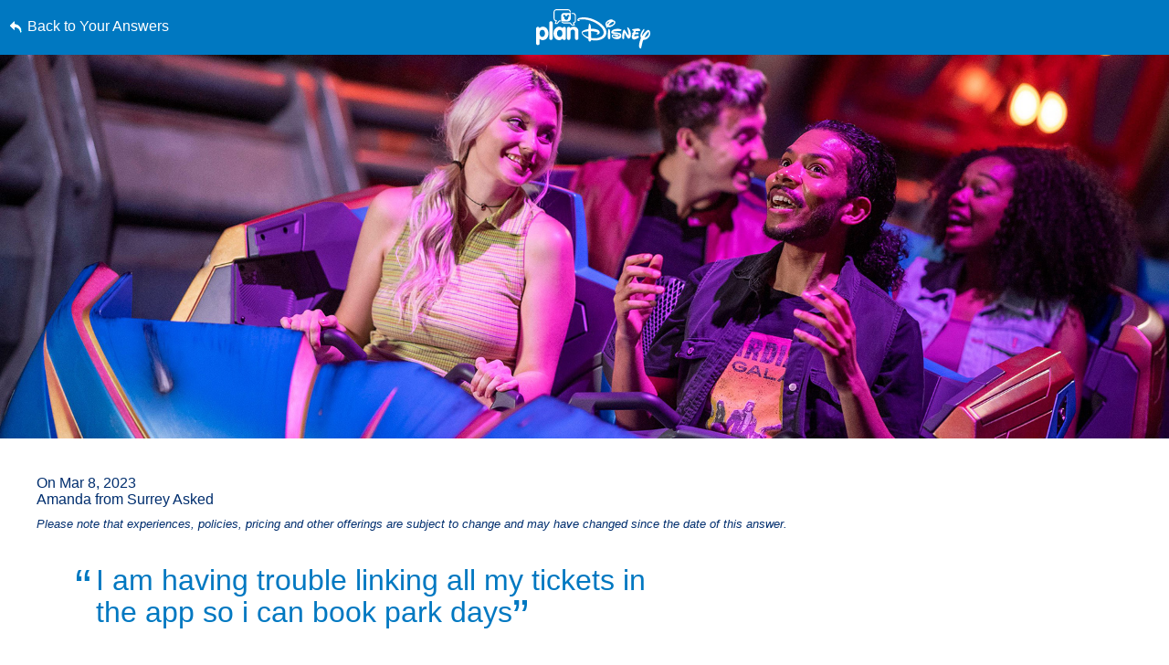

--- FILE ---
content_type: text/html; charset=utf-8
request_url: https://www.google.com/recaptcha/enterprise/anchor?ar=1&k=6LfbOnokAAAAAFl3-2lPl5KiSAxrwhYROJFl_QVT&co=aHR0cHM6Ly9jZG4ucmVnaXN0ZXJkaXNuZXkuZ28uY29tOjQ0Mw..&hl=en&v=PoyoqOPhxBO7pBk68S4YbpHZ&size=invisible&anchor-ms=20000&execute-ms=30000&cb=uqwpxaesx8n4
body_size: 48825
content:
<!DOCTYPE HTML><html dir="ltr" lang="en"><head><meta http-equiv="Content-Type" content="text/html; charset=UTF-8">
<meta http-equiv="X-UA-Compatible" content="IE=edge">
<title>reCAPTCHA</title>
<style type="text/css">
/* cyrillic-ext */
@font-face {
  font-family: 'Roboto';
  font-style: normal;
  font-weight: 400;
  font-stretch: 100%;
  src: url(//fonts.gstatic.com/s/roboto/v48/KFO7CnqEu92Fr1ME7kSn66aGLdTylUAMa3GUBHMdazTgWw.woff2) format('woff2');
  unicode-range: U+0460-052F, U+1C80-1C8A, U+20B4, U+2DE0-2DFF, U+A640-A69F, U+FE2E-FE2F;
}
/* cyrillic */
@font-face {
  font-family: 'Roboto';
  font-style: normal;
  font-weight: 400;
  font-stretch: 100%;
  src: url(//fonts.gstatic.com/s/roboto/v48/KFO7CnqEu92Fr1ME7kSn66aGLdTylUAMa3iUBHMdazTgWw.woff2) format('woff2');
  unicode-range: U+0301, U+0400-045F, U+0490-0491, U+04B0-04B1, U+2116;
}
/* greek-ext */
@font-face {
  font-family: 'Roboto';
  font-style: normal;
  font-weight: 400;
  font-stretch: 100%;
  src: url(//fonts.gstatic.com/s/roboto/v48/KFO7CnqEu92Fr1ME7kSn66aGLdTylUAMa3CUBHMdazTgWw.woff2) format('woff2');
  unicode-range: U+1F00-1FFF;
}
/* greek */
@font-face {
  font-family: 'Roboto';
  font-style: normal;
  font-weight: 400;
  font-stretch: 100%;
  src: url(//fonts.gstatic.com/s/roboto/v48/KFO7CnqEu92Fr1ME7kSn66aGLdTylUAMa3-UBHMdazTgWw.woff2) format('woff2');
  unicode-range: U+0370-0377, U+037A-037F, U+0384-038A, U+038C, U+038E-03A1, U+03A3-03FF;
}
/* math */
@font-face {
  font-family: 'Roboto';
  font-style: normal;
  font-weight: 400;
  font-stretch: 100%;
  src: url(//fonts.gstatic.com/s/roboto/v48/KFO7CnqEu92Fr1ME7kSn66aGLdTylUAMawCUBHMdazTgWw.woff2) format('woff2');
  unicode-range: U+0302-0303, U+0305, U+0307-0308, U+0310, U+0312, U+0315, U+031A, U+0326-0327, U+032C, U+032F-0330, U+0332-0333, U+0338, U+033A, U+0346, U+034D, U+0391-03A1, U+03A3-03A9, U+03B1-03C9, U+03D1, U+03D5-03D6, U+03F0-03F1, U+03F4-03F5, U+2016-2017, U+2034-2038, U+203C, U+2040, U+2043, U+2047, U+2050, U+2057, U+205F, U+2070-2071, U+2074-208E, U+2090-209C, U+20D0-20DC, U+20E1, U+20E5-20EF, U+2100-2112, U+2114-2115, U+2117-2121, U+2123-214F, U+2190, U+2192, U+2194-21AE, U+21B0-21E5, U+21F1-21F2, U+21F4-2211, U+2213-2214, U+2216-22FF, U+2308-230B, U+2310, U+2319, U+231C-2321, U+2336-237A, U+237C, U+2395, U+239B-23B7, U+23D0, U+23DC-23E1, U+2474-2475, U+25AF, U+25B3, U+25B7, U+25BD, U+25C1, U+25CA, U+25CC, U+25FB, U+266D-266F, U+27C0-27FF, U+2900-2AFF, U+2B0E-2B11, U+2B30-2B4C, U+2BFE, U+3030, U+FF5B, U+FF5D, U+1D400-1D7FF, U+1EE00-1EEFF;
}
/* symbols */
@font-face {
  font-family: 'Roboto';
  font-style: normal;
  font-weight: 400;
  font-stretch: 100%;
  src: url(//fonts.gstatic.com/s/roboto/v48/KFO7CnqEu92Fr1ME7kSn66aGLdTylUAMaxKUBHMdazTgWw.woff2) format('woff2');
  unicode-range: U+0001-000C, U+000E-001F, U+007F-009F, U+20DD-20E0, U+20E2-20E4, U+2150-218F, U+2190, U+2192, U+2194-2199, U+21AF, U+21E6-21F0, U+21F3, U+2218-2219, U+2299, U+22C4-22C6, U+2300-243F, U+2440-244A, U+2460-24FF, U+25A0-27BF, U+2800-28FF, U+2921-2922, U+2981, U+29BF, U+29EB, U+2B00-2BFF, U+4DC0-4DFF, U+FFF9-FFFB, U+10140-1018E, U+10190-1019C, U+101A0, U+101D0-101FD, U+102E0-102FB, U+10E60-10E7E, U+1D2C0-1D2D3, U+1D2E0-1D37F, U+1F000-1F0FF, U+1F100-1F1AD, U+1F1E6-1F1FF, U+1F30D-1F30F, U+1F315, U+1F31C, U+1F31E, U+1F320-1F32C, U+1F336, U+1F378, U+1F37D, U+1F382, U+1F393-1F39F, U+1F3A7-1F3A8, U+1F3AC-1F3AF, U+1F3C2, U+1F3C4-1F3C6, U+1F3CA-1F3CE, U+1F3D4-1F3E0, U+1F3ED, U+1F3F1-1F3F3, U+1F3F5-1F3F7, U+1F408, U+1F415, U+1F41F, U+1F426, U+1F43F, U+1F441-1F442, U+1F444, U+1F446-1F449, U+1F44C-1F44E, U+1F453, U+1F46A, U+1F47D, U+1F4A3, U+1F4B0, U+1F4B3, U+1F4B9, U+1F4BB, U+1F4BF, U+1F4C8-1F4CB, U+1F4D6, U+1F4DA, U+1F4DF, U+1F4E3-1F4E6, U+1F4EA-1F4ED, U+1F4F7, U+1F4F9-1F4FB, U+1F4FD-1F4FE, U+1F503, U+1F507-1F50B, U+1F50D, U+1F512-1F513, U+1F53E-1F54A, U+1F54F-1F5FA, U+1F610, U+1F650-1F67F, U+1F687, U+1F68D, U+1F691, U+1F694, U+1F698, U+1F6AD, U+1F6B2, U+1F6B9-1F6BA, U+1F6BC, U+1F6C6-1F6CF, U+1F6D3-1F6D7, U+1F6E0-1F6EA, U+1F6F0-1F6F3, U+1F6F7-1F6FC, U+1F700-1F7FF, U+1F800-1F80B, U+1F810-1F847, U+1F850-1F859, U+1F860-1F887, U+1F890-1F8AD, U+1F8B0-1F8BB, U+1F8C0-1F8C1, U+1F900-1F90B, U+1F93B, U+1F946, U+1F984, U+1F996, U+1F9E9, U+1FA00-1FA6F, U+1FA70-1FA7C, U+1FA80-1FA89, U+1FA8F-1FAC6, U+1FACE-1FADC, U+1FADF-1FAE9, U+1FAF0-1FAF8, U+1FB00-1FBFF;
}
/* vietnamese */
@font-face {
  font-family: 'Roboto';
  font-style: normal;
  font-weight: 400;
  font-stretch: 100%;
  src: url(//fonts.gstatic.com/s/roboto/v48/KFO7CnqEu92Fr1ME7kSn66aGLdTylUAMa3OUBHMdazTgWw.woff2) format('woff2');
  unicode-range: U+0102-0103, U+0110-0111, U+0128-0129, U+0168-0169, U+01A0-01A1, U+01AF-01B0, U+0300-0301, U+0303-0304, U+0308-0309, U+0323, U+0329, U+1EA0-1EF9, U+20AB;
}
/* latin-ext */
@font-face {
  font-family: 'Roboto';
  font-style: normal;
  font-weight: 400;
  font-stretch: 100%;
  src: url(//fonts.gstatic.com/s/roboto/v48/KFO7CnqEu92Fr1ME7kSn66aGLdTylUAMa3KUBHMdazTgWw.woff2) format('woff2');
  unicode-range: U+0100-02BA, U+02BD-02C5, U+02C7-02CC, U+02CE-02D7, U+02DD-02FF, U+0304, U+0308, U+0329, U+1D00-1DBF, U+1E00-1E9F, U+1EF2-1EFF, U+2020, U+20A0-20AB, U+20AD-20C0, U+2113, U+2C60-2C7F, U+A720-A7FF;
}
/* latin */
@font-face {
  font-family: 'Roboto';
  font-style: normal;
  font-weight: 400;
  font-stretch: 100%;
  src: url(//fonts.gstatic.com/s/roboto/v48/KFO7CnqEu92Fr1ME7kSn66aGLdTylUAMa3yUBHMdazQ.woff2) format('woff2');
  unicode-range: U+0000-00FF, U+0131, U+0152-0153, U+02BB-02BC, U+02C6, U+02DA, U+02DC, U+0304, U+0308, U+0329, U+2000-206F, U+20AC, U+2122, U+2191, U+2193, U+2212, U+2215, U+FEFF, U+FFFD;
}
/* cyrillic-ext */
@font-face {
  font-family: 'Roboto';
  font-style: normal;
  font-weight: 500;
  font-stretch: 100%;
  src: url(//fonts.gstatic.com/s/roboto/v48/KFO7CnqEu92Fr1ME7kSn66aGLdTylUAMa3GUBHMdazTgWw.woff2) format('woff2');
  unicode-range: U+0460-052F, U+1C80-1C8A, U+20B4, U+2DE0-2DFF, U+A640-A69F, U+FE2E-FE2F;
}
/* cyrillic */
@font-face {
  font-family: 'Roboto';
  font-style: normal;
  font-weight: 500;
  font-stretch: 100%;
  src: url(//fonts.gstatic.com/s/roboto/v48/KFO7CnqEu92Fr1ME7kSn66aGLdTylUAMa3iUBHMdazTgWw.woff2) format('woff2');
  unicode-range: U+0301, U+0400-045F, U+0490-0491, U+04B0-04B1, U+2116;
}
/* greek-ext */
@font-face {
  font-family: 'Roboto';
  font-style: normal;
  font-weight: 500;
  font-stretch: 100%;
  src: url(//fonts.gstatic.com/s/roboto/v48/KFO7CnqEu92Fr1ME7kSn66aGLdTylUAMa3CUBHMdazTgWw.woff2) format('woff2');
  unicode-range: U+1F00-1FFF;
}
/* greek */
@font-face {
  font-family: 'Roboto';
  font-style: normal;
  font-weight: 500;
  font-stretch: 100%;
  src: url(//fonts.gstatic.com/s/roboto/v48/KFO7CnqEu92Fr1ME7kSn66aGLdTylUAMa3-UBHMdazTgWw.woff2) format('woff2');
  unicode-range: U+0370-0377, U+037A-037F, U+0384-038A, U+038C, U+038E-03A1, U+03A3-03FF;
}
/* math */
@font-face {
  font-family: 'Roboto';
  font-style: normal;
  font-weight: 500;
  font-stretch: 100%;
  src: url(//fonts.gstatic.com/s/roboto/v48/KFO7CnqEu92Fr1ME7kSn66aGLdTylUAMawCUBHMdazTgWw.woff2) format('woff2');
  unicode-range: U+0302-0303, U+0305, U+0307-0308, U+0310, U+0312, U+0315, U+031A, U+0326-0327, U+032C, U+032F-0330, U+0332-0333, U+0338, U+033A, U+0346, U+034D, U+0391-03A1, U+03A3-03A9, U+03B1-03C9, U+03D1, U+03D5-03D6, U+03F0-03F1, U+03F4-03F5, U+2016-2017, U+2034-2038, U+203C, U+2040, U+2043, U+2047, U+2050, U+2057, U+205F, U+2070-2071, U+2074-208E, U+2090-209C, U+20D0-20DC, U+20E1, U+20E5-20EF, U+2100-2112, U+2114-2115, U+2117-2121, U+2123-214F, U+2190, U+2192, U+2194-21AE, U+21B0-21E5, U+21F1-21F2, U+21F4-2211, U+2213-2214, U+2216-22FF, U+2308-230B, U+2310, U+2319, U+231C-2321, U+2336-237A, U+237C, U+2395, U+239B-23B7, U+23D0, U+23DC-23E1, U+2474-2475, U+25AF, U+25B3, U+25B7, U+25BD, U+25C1, U+25CA, U+25CC, U+25FB, U+266D-266F, U+27C0-27FF, U+2900-2AFF, U+2B0E-2B11, U+2B30-2B4C, U+2BFE, U+3030, U+FF5B, U+FF5D, U+1D400-1D7FF, U+1EE00-1EEFF;
}
/* symbols */
@font-face {
  font-family: 'Roboto';
  font-style: normal;
  font-weight: 500;
  font-stretch: 100%;
  src: url(//fonts.gstatic.com/s/roboto/v48/KFO7CnqEu92Fr1ME7kSn66aGLdTylUAMaxKUBHMdazTgWw.woff2) format('woff2');
  unicode-range: U+0001-000C, U+000E-001F, U+007F-009F, U+20DD-20E0, U+20E2-20E4, U+2150-218F, U+2190, U+2192, U+2194-2199, U+21AF, U+21E6-21F0, U+21F3, U+2218-2219, U+2299, U+22C4-22C6, U+2300-243F, U+2440-244A, U+2460-24FF, U+25A0-27BF, U+2800-28FF, U+2921-2922, U+2981, U+29BF, U+29EB, U+2B00-2BFF, U+4DC0-4DFF, U+FFF9-FFFB, U+10140-1018E, U+10190-1019C, U+101A0, U+101D0-101FD, U+102E0-102FB, U+10E60-10E7E, U+1D2C0-1D2D3, U+1D2E0-1D37F, U+1F000-1F0FF, U+1F100-1F1AD, U+1F1E6-1F1FF, U+1F30D-1F30F, U+1F315, U+1F31C, U+1F31E, U+1F320-1F32C, U+1F336, U+1F378, U+1F37D, U+1F382, U+1F393-1F39F, U+1F3A7-1F3A8, U+1F3AC-1F3AF, U+1F3C2, U+1F3C4-1F3C6, U+1F3CA-1F3CE, U+1F3D4-1F3E0, U+1F3ED, U+1F3F1-1F3F3, U+1F3F5-1F3F7, U+1F408, U+1F415, U+1F41F, U+1F426, U+1F43F, U+1F441-1F442, U+1F444, U+1F446-1F449, U+1F44C-1F44E, U+1F453, U+1F46A, U+1F47D, U+1F4A3, U+1F4B0, U+1F4B3, U+1F4B9, U+1F4BB, U+1F4BF, U+1F4C8-1F4CB, U+1F4D6, U+1F4DA, U+1F4DF, U+1F4E3-1F4E6, U+1F4EA-1F4ED, U+1F4F7, U+1F4F9-1F4FB, U+1F4FD-1F4FE, U+1F503, U+1F507-1F50B, U+1F50D, U+1F512-1F513, U+1F53E-1F54A, U+1F54F-1F5FA, U+1F610, U+1F650-1F67F, U+1F687, U+1F68D, U+1F691, U+1F694, U+1F698, U+1F6AD, U+1F6B2, U+1F6B9-1F6BA, U+1F6BC, U+1F6C6-1F6CF, U+1F6D3-1F6D7, U+1F6E0-1F6EA, U+1F6F0-1F6F3, U+1F6F7-1F6FC, U+1F700-1F7FF, U+1F800-1F80B, U+1F810-1F847, U+1F850-1F859, U+1F860-1F887, U+1F890-1F8AD, U+1F8B0-1F8BB, U+1F8C0-1F8C1, U+1F900-1F90B, U+1F93B, U+1F946, U+1F984, U+1F996, U+1F9E9, U+1FA00-1FA6F, U+1FA70-1FA7C, U+1FA80-1FA89, U+1FA8F-1FAC6, U+1FACE-1FADC, U+1FADF-1FAE9, U+1FAF0-1FAF8, U+1FB00-1FBFF;
}
/* vietnamese */
@font-face {
  font-family: 'Roboto';
  font-style: normal;
  font-weight: 500;
  font-stretch: 100%;
  src: url(//fonts.gstatic.com/s/roboto/v48/KFO7CnqEu92Fr1ME7kSn66aGLdTylUAMa3OUBHMdazTgWw.woff2) format('woff2');
  unicode-range: U+0102-0103, U+0110-0111, U+0128-0129, U+0168-0169, U+01A0-01A1, U+01AF-01B0, U+0300-0301, U+0303-0304, U+0308-0309, U+0323, U+0329, U+1EA0-1EF9, U+20AB;
}
/* latin-ext */
@font-face {
  font-family: 'Roboto';
  font-style: normal;
  font-weight: 500;
  font-stretch: 100%;
  src: url(//fonts.gstatic.com/s/roboto/v48/KFO7CnqEu92Fr1ME7kSn66aGLdTylUAMa3KUBHMdazTgWw.woff2) format('woff2');
  unicode-range: U+0100-02BA, U+02BD-02C5, U+02C7-02CC, U+02CE-02D7, U+02DD-02FF, U+0304, U+0308, U+0329, U+1D00-1DBF, U+1E00-1E9F, U+1EF2-1EFF, U+2020, U+20A0-20AB, U+20AD-20C0, U+2113, U+2C60-2C7F, U+A720-A7FF;
}
/* latin */
@font-face {
  font-family: 'Roboto';
  font-style: normal;
  font-weight: 500;
  font-stretch: 100%;
  src: url(//fonts.gstatic.com/s/roboto/v48/KFO7CnqEu92Fr1ME7kSn66aGLdTylUAMa3yUBHMdazQ.woff2) format('woff2');
  unicode-range: U+0000-00FF, U+0131, U+0152-0153, U+02BB-02BC, U+02C6, U+02DA, U+02DC, U+0304, U+0308, U+0329, U+2000-206F, U+20AC, U+2122, U+2191, U+2193, U+2212, U+2215, U+FEFF, U+FFFD;
}
/* cyrillic-ext */
@font-face {
  font-family: 'Roboto';
  font-style: normal;
  font-weight: 900;
  font-stretch: 100%;
  src: url(//fonts.gstatic.com/s/roboto/v48/KFO7CnqEu92Fr1ME7kSn66aGLdTylUAMa3GUBHMdazTgWw.woff2) format('woff2');
  unicode-range: U+0460-052F, U+1C80-1C8A, U+20B4, U+2DE0-2DFF, U+A640-A69F, U+FE2E-FE2F;
}
/* cyrillic */
@font-face {
  font-family: 'Roboto';
  font-style: normal;
  font-weight: 900;
  font-stretch: 100%;
  src: url(//fonts.gstatic.com/s/roboto/v48/KFO7CnqEu92Fr1ME7kSn66aGLdTylUAMa3iUBHMdazTgWw.woff2) format('woff2');
  unicode-range: U+0301, U+0400-045F, U+0490-0491, U+04B0-04B1, U+2116;
}
/* greek-ext */
@font-face {
  font-family: 'Roboto';
  font-style: normal;
  font-weight: 900;
  font-stretch: 100%;
  src: url(//fonts.gstatic.com/s/roboto/v48/KFO7CnqEu92Fr1ME7kSn66aGLdTylUAMa3CUBHMdazTgWw.woff2) format('woff2');
  unicode-range: U+1F00-1FFF;
}
/* greek */
@font-face {
  font-family: 'Roboto';
  font-style: normal;
  font-weight: 900;
  font-stretch: 100%;
  src: url(//fonts.gstatic.com/s/roboto/v48/KFO7CnqEu92Fr1ME7kSn66aGLdTylUAMa3-UBHMdazTgWw.woff2) format('woff2');
  unicode-range: U+0370-0377, U+037A-037F, U+0384-038A, U+038C, U+038E-03A1, U+03A3-03FF;
}
/* math */
@font-face {
  font-family: 'Roboto';
  font-style: normal;
  font-weight: 900;
  font-stretch: 100%;
  src: url(//fonts.gstatic.com/s/roboto/v48/KFO7CnqEu92Fr1ME7kSn66aGLdTylUAMawCUBHMdazTgWw.woff2) format('woff2');
  unicode-range: U+0302-0303, U+0305, U+0307-0308, U+0310, U+0312, U+0315, U+031A, U+0326-0327, U+032C, U+032F-0330, U+0332-0333, U+0338, U+033A, U+0346, U+034D, U+0391-03A1, U+03A3-03A9, U+03B1-03C9, U+03D1, U+03D5-03D6, U+03F0-03F1, U+03F4-03F5, U+2016-2017, U+2034-2038, U+203C, U+2040, U+2043, U+2047, U+2050, U+2057, U+205F, U+2070-2071, U+2074-208E, U+2090-209C, U+20D0-20DC, U+20E1, U+20E5-20EF, U+2100-2112, U+2114-2115, U+2117-2121, U+2123-214F, U+2190, U+2192, U+2194-21AE, U+21B0-21E5, U+21F1-21F2, U+21F4-2211, U+2213-2214, U+2216-22FF, U+2308-230B, U+2310, U+2319, U+231C-2321, U+2336-237A, U+237C, U+2395, U+239B-23B7, U+23D0, U+23DC-23E1, U+2474-2475, U+25AF, U+25B3, U+25B7, U+25BD, U+25C1, U+25CA, U+25CC, U+25FB, U+266D-266F, U+27C0-27FF, U+2900-2AFF, U+2B0E-2B11, U+2B30-2B4C, U+2BFE, U+3030, U+FF5B, U+FF5D, U+1D400-1D7FF, U+1EE00-1EEFF;
}
/* symbols */
@font-face {
  font-family: 'Roboto';
  font-style: normal;
  font-weight: 900;
  font-stretch: 100%;
  src: url(//fonts.gstatic.com/s/roboto/v48/KFO7CnqEu92Fr1ME7kSn66aGLdTylUAMaxKUBHMdazTgWw.woff2) format('woff2');
  unicode-range: U+0001-000C, U+000E-001F, U+007F-009F, U+20DD-20E0, U+20E2-20E4, U+2150-218F, U+2190, U+2192, U+2194-2199, U+21AF, U+21E6-21F0, U+21F3, U+2218-2219, U+2299, U+22C4-22C6, U+2300-243F, U+2440-244A, U+2460-24FF, U+25A0-27BF, U+2800-28FF, U+2921-2922, U+2981, U+29BF, U+29EB, U+2B00-2BFF, U+4DC0-4DFF, U+FFF9-FFFB, U+10140-1018E, U+10190-1019C, U+101A0, U+101D0-101FD, U+102E0-102FB, U+10E60-10E7E, U+1D2C0-1D2D3, U+1D2E0-1D37F, U+1F000-1F0FF, U+1F100-1F1AD, U+1F1E6-1F1FF, U+1F30D-1F30F, U+1F315, U+1F31C, U+1F31E, U+1F320-1F32C, U+1F336, U+1F378, U+1F37D, U+1F382, U+1F393-1F39F, U+1F3A7-1F3A8, U+1F3AC-1F3AF, U+1F3C2, U+1F3C4-1F3C6, U+1F3CA-1F3CE, U+1F3D4-1F3E0, U+1F3ED, U+1F3F1-1F3F3, U+1F3F5-1F3F7, U+1F408, U+1F415, U+1F41F, U+1F426, U+1F43F, U+1F441-1F442, U+1F444, U+1F446-1F449, U+1F44C-1F44E, U+1F453, U+1F46A, U+1F47D, U+1F4A3, U+1F4B0, U+1F4B3, U+1F4B9, U+1F4BB, U+1F4BF, U+1F4C8-1F4CB, U+1F4D6, U+1F4DA, U+1F4DF, U+1F4E3-1F4E6, U+1F4EA-1F4ED, U+1F4F7, U+1F4F9-1F4FB, U+1F4FD-1F4FE, U+1F503, U+1F507-1F50B, U+1F50D, U+1F512-1F513, U+1F53E-1F54A, U+1F54F-1F5FA, U+1F610, U+1F650-1F67F, U+1F687, U+1F68D, U+1F691, U+1F694, U+1F698, U+1F6AD, U+1F6B2, U+1F6B9-1F6BA, U+1F6BC, U+1F6C6-1F6CF, U+1F6D3-1F6D7, U+1F6E0-1F6EA, U+1F6F0-1F6F3, U+1F6F7-1F6FC, U+1F700-1F7FF, U+1F800-1F80B, U+1F810-1F847, U+1F850-1F859, U+1F860-1F887, U+1F890-1F8AD, U+1F8B0-1F8BB, U+1F8C0-1F8C1, U+1F900-1F90B, U+1F93B, U+1F946, U+1F984, U+1F996, U+1F9E9, U+1FA00-1FA6F, U+1FA70-1FA7C, U+1FA80-1FA89, U+1FA8F-1FAC6, U+1FACE-1FADC, U+1FADF-1FAE9, U+1FAF0-1FAF8, U+1FB00-1FBFF;
}
/* vietnamese */
@font-face {
  font-family: 'Roboto';
  font-style: normal;
  font-weight: 900;
  font-stretch: 100%;
  src: url(//fonts.gstatic.com/s/roboto/v48/KFO7CnqEu92Fr1ME7kSn66aGLdTylUAMa3OUBHMdazTgWw.woff2) format('woff2');
  unicode-range: U+0102-0103, U+0110-0111, U+0128-0129, U+0168-0169, U+01A0-01A1, U+01AF-01B0, U+0300-0301, U+0303-0304, U+0308-0309, U+0323, U+0329, U+1EA0-1EF9, U+20AB;
}
/* latin-ext */
@font-face {
  font-family: 'Roboto';
  font-style: normal;
  font-weight: 900;
  font-stretch: 100%;
  src: url(//fonts.gstatic.com/s/roboto/v48/KFO7CnqEu92Fr1ME7kSn66aGLdTylUAMa3KUBHMdazTgWw.woff2) format('woff2');
  unicode-range: U+0100-02BA, U+02BD-02C5, U+02C7-02CC, U+02CE-02D7, U+02DD-02FF, U+0304, U+0308, U+0329, U+1D00-1DBF, U+1E00-1E9F, U+1EF2-1EFF, U+2020, U+20A0-20AB, U+20AD-20C0, U+2113, U+2C60-2C7F, U+A720-A7FF;
}
/* latin */
@font-face {
  font-family: 'Roboto';
  font-style: normal;
  font-weight: 900;
  font-stretch: 100%;
  src: url(//fonts.gstatic.com/s/roboto/v48/KFO7CnqEu92Fr1ME7kSn66aGLdTylUAMa3yUBHMdazQ.woff2) format('woff2');
  unicode-range: U+0000-00FF, U+0131, U+0152-0153, U+02BB-02BC, U+02C6, U+02DA, U+02DC, U+0304, U+0308, U+0329, U+2000-206F, U+20AC, U+2122, U+2191, U+2193, U+2212, U+2215, U+FEFF, U+FFFD;
}

</style>
<link rel="stylesheet" type="text/css" href="https://www.gstatic.com/recaptcha/releases/PoyoqOPhxBO7pBk68S4YbpHZ/styles__ltr.css">
<script nonce="1OOjw1WFTkJGkhh0qG17rg" type="text/javascript">window['__recaptcha_api'] = 'https://www.google.com/recaptcha/enterprise/';</script>
<script type="text/javascript" src="https://www.gstatic.com/recaptcha/releases/PoyoqOPhxBO7pBk68S4YbpHZ/recaptcha__en.js" nonce="1OOjw1WFTkJGkhh0qG17rg">
      
    </script></head>
<body><div id="rc-anchor-alert" class="rc-anchor-alert"></div>
<input type="hidden" id="recaptcha-token" value="[base64]">
<script type="text/javascript" nonce="1OOjw1WFTkJGkhh0qG17rg">
      recaptcha.anchor.Main.init("[\x22ainput\x22,[\x22bgdata\x22,\x22\x22,\[base64]/[base64]/[base64]/[base64]/[base64]/UltsKytdPUU6KEU8MjA0OD9SW2wrK109RT4+NnwxOTI6KChFJjY0NTEyKT09NTUyOTYmJk0rMTxjLmxlbmd0aCYmKGMuY2hhckNvZGVBdChNKzEpJjY0NTEyKT09NTYzMjA/[base64]/[base64]/[base64]/[base64]/[base64]/[base64]/[base64]\x22,\[base64]\x22,\x22FsOlw594DMO9w6wdwq1QdcOvCiHCrgsswqrDvsKQw43Di3vCjWnCqglNEsO4eMKqLA3DkcONw7ZRw7woUQrCji7ChsKSwqjCoMKgwpzDvMKTwr/CgWrDhAQQNSfCsRZ3w4fDtMO3EGkUKBJ7w7/CtsOZw5MAU8OoTcOnNn4UwrPDrcOMwojCtcKhXzjCvsKSw5x7w7HClwc+B8KKw7hiNBnDrcOmNMOFIlnCvV8ZRHlwecOWQ8KVwrwIMsOQwonCkSxhw5jCrsO8w77DgsKOwoXCn8KVYsKnT8Onw6hMZcK1w4t0N8Oiw5nCqsKqfcOJwrAOPcK6wphxwoTChMK1McOWCH/Djx0jRMK2w5sdwqt1w69Rw4JAwrvCjxBZRsKnJsOpwpkVwq7DnMOLAsKraz7Dr8Kuw5LChsKnwocsNMKLw6fDowwOJ8KTwq4oampUf8O/wrtSGyB4wokowqVHwp3DrMKKw7F3w6F2w4DChCpdesKlw7XCtcKxw4LDnyrCpcKxOXkNw4cxBcKGw7FfClXCj0PCtFYdwrXDhibDo1zCrsKqXMOYwptPwrLCg1rCrn3Dq8KfHjDDqMOeZ8KGw4/DvUlzKH3CsMOJbWLCiWhsw6/DrcKoXVrDo8OZwownwrgZMsKKOsK3d1HChmzChDEbw4VQU03CvMKZw6DCj8Ozw7DCjMOJw58lwqB2wp7CtsKEwqXCn8O/wrwow4XClTDCq3Z0w7XDpMKzw7zDvMOLwp/DlsK7CXPCnMKSaVMGDcK6McKsPBvCusKFw7p7w4/CtcOwwoHDihl5YsKTE8KEwqLCs8KtCRfCoBNtw5XDp8KywpXDq8KSwocaw40YwrTDvsOcw7TDgcKhLsK1TgXDu8KHAcKveFvDl8KGOkDCmsO9R3TCkMKJSsO4ZMOCwqgaw7obwpd1wrnDhSfChMOFWsKyw63DtC/DuBowBAvCqVErZ23DqjPCqlbDvBDDjMKDw6dQw7LClsOUwo0Gw7grUGQjwoYjLsOpZMOWE8KdwoEJw7sNw7DCmDvDtMKkd8Kww67CtcOsw6F6SlTCoSHCr8OAwrjDoSkjQjlVwqlKEMKdw4dNTMOwwqtgwqBZa8O3LwVKwr/DqsKUC8OHw7BHaxzCmw7CuQ7Cpn8mcQ/[base64]/[base64]/DrcK2EnVxw6jCpsK7wqBLL8OVw6jDpQ96w4jDuxgcwrrDtQdlwrhPDMOlwqkCwpY2c8OpVjvCo3BCJMKrw5/Dn8KTw77Di8OXwrZ4ZjLDn8OZw6zCgSUVecOWw7U9E8OGw5poVcOpw4TCnixPw5xywqTCiHxcU8Oyw67DpcO4HsOKwprDusK6LcO/[base64]/Cr3V5woHCp8KBIMO8wqg9wrBawpd4wq59wprDtFjCun7Drx/DjBXCmS1bB8OFMcK1eG3DvgPDuyIaDcK/[base64]/CtcKRwr/DtR3CuMO9w6nDjsKRK2YSwpDCgMOOwo3DtwJdw53DkcKxw5/CiA4uw60wM8KBaRDCmsKmw4EoTcONM3jDiVVCCGlbX8Obw7RsIynDiUDCoApFFmhOYB/DrcOowojCn3DCkycpNl9+wr8qM3wrw7DCoMKBwrxlw4d/w67CicKxwpQ/woEywr/[base64]/CpsO5w5NTBsOvwoPCp8KsMcKceADDuMOfwqHCohrDvR/CtcKIwo/Ck8OfcsO+wpvCpsORUnHDq2/[base64]/w5zDjcKBwpd2FMKLw4oEdA7DqhJcL3BjwqXCiMKwFyApw7DDlsOvwoPCg8OUVsKAw4/[base64]/DqwTCgSxhVMOlw6BSM8OYfnMqw6DDpAx5QcOvdMOAwqXDt8ODCcKWwo7Dh0nChMOgN2FCUEw/ckDDpjvDtcKmIcKRCMOZdn/[base64]/w5rDujPCucOVwpLDlMOrCyHCqj5nQcOHGz3ChcOpGMO3RWHClMOKVcOwK8KvwpHDgB8vw7IxwpHDlMOLwphrPVnDvsOtw551JhpdwoRwTMOiYQzDvcOjEUdfw57DvXcaDMKeY0/Dm8KLw5LChxvDrW/CiMOYwqfDvkEHVMKUOWDCiHPCgMKqw5Epw6nDp8OZwoZXE3fCnCUZwqEGB8O9cm4vXcKzwod5QsOswozDo8OOLG7CkcKiw4HCmD3DhcKFw6fDgsK2wpw/wpl9T2NBw6zCpA1bacOjw5DDiMKAGsOWw4zCkMO3wqxqQg9+DMO6Z8KDwq0He8KUFMO1UcOGw5zDmkDConbCu8K6wozCtMK4wrhEWsO+wqTDg3khIGbCiThnw6InwpF7wp7CjGrCmcOhw6/DhEltwrrCr8OaCQHCt8KQw7Bkwo3DtzNqwo40woo/w4JDw5/DrMOdfMOFwoY8wrpzO8K0XMOAWgXDmmDDgMOuL8KgdMOsw4xxw6NQSMOjw5sBw4liw7glX8Kuw5vCgcOYf3stw6BUwozDs8ODG8O3wq/CiMKowrdrwr3DhMKUw4fDg8OfHAA/wpFRw61dIxAbwr8fPMKMYcONwq44w4phwr/CsMOTwrkuOsOJw6PCvMKIYk/DlcKtEylkw70cfUnCt8OYM8OTwpTDpsK6w5zDoAkow6XCgcO+wrEZw5fDvGXCncKZw4nCi8KzwqxNRmDCsjcvd8OhX8KQecKMJsOXYMOew7Z7JlfDlsKtQsOYcw8tM8OMw60Rw6HDvMK7wrk0worDgMOHw7vCi1ZcTWVvaD4WI2/Dr8O7w6LCn8OKUz1cDDnCjsK9JXNww51URntBw7sjcxxWL8KBw4zCrQkoV8OpdMOofsKDw5N/w4/CuUhyw4nDj8KlPcKuRMOmE8Olwp9RTTbCt0/CuMKVYsOLNT3Dk2IQCgYmw4l1wrTCi8KJw7V7S8O1w6h9w5zDhFFgwqHDgQfDmMO4MgVgwod2CEBOw7TChmXDkMKjEcKQUR4VUcO5wobCtifCrcKEYsKLworCpnDDkVNmBsK3JirCo8K2wokMwobCsnXDlH91w78pLy/Cl8K4GMOnwoTDoQ1cHxtCHMOnY8OrC0zCtcO/P8KVwpQccsKvwqt6RsKhwoErWmXDr8OSw47CtsOHw5giVwlgwpnDhFweYXLCtQEPwpVRwrLDj1xCwoEWDB9Ew7EQwoTDu8KdwoDDmyJGw40/[base64]/VMOzMSbCtQnChjFMw73CizRZFF/CqMOJL8Omw5RkwqwFecOhwq/CqcK3ZhnDuAx7w7bDgxbDnFkewpdbw6DDilIgdhwFw5/[base64]/[base64]/[base64]/CshLDj8KVKjBpfEDDrXHDqsKsHkzDgsO3w6BVcC9awp9CCcKwMcOywoUNw5FwesKuaMKXwrJowrPCvmrCj8KgwpMKY8Kxw7ZYVm/Cui55OcOoc8OdCcOFb8KHaHHDtxDDkFrDqlrDiTHDksOBwq1SwqRowq3DmsKfw6vCmixGw44fX8Kfw5nDhcOqwqzCozdmNcKYU8Opw4MaGVzDmMO4wrtMJcKeccK0B0fDq8K2w4xfF0tucD3CnH7DqcKqPDnCpFlzw6/CrznDn0zCk8K2FFXDh2HCrcOPZWA0wpgKw5cwTcONX3lVw4DCunnDgMKLNkrCrnnCtixTwqTDqlDChcOTwrPCpnxvVsKhWcKFw5pFZcOrw7UzQ8Kxwr7DpyZ/N34lHkPCqDdPwrBDQkQKKRIqwoJ2wqzDkxMyF8KbbjDDtw/Cqm/DqMKKNcKfw6duVSQhwowVXkg4csO8EUMSwpHDpwQ4wq1xY8OYNzEMAMOXwr/DrsO9wpfDjMOxcMOWwowoUMKZw43DnsOlwpbCm21RWl7DiGsmwoPCvUjDtiwLwrcuLMOLw6/[base64]/DrcKDH23CpcKIOAoEwpwZwpJGwrnDqUnCsiDDtCVLRcKtw6sOc8K9w7EFe2PDrcOLHApEKsKuwpbDijjCqzc9IV1Tw4DCksO4YMOsw4JFw4l6wrsdw6VMYcKnw7LDm8OVIgfDisOdwoLChsOFEUHCmMKnworClmDDjm3DicOtZzl4QMK5wpcbw4/DhlPCgsOzVsKseSbDlEjCn8KQBcOKD1kvw7tAe8KPwrBcAMKkGWEnwpXCtsKSwqF/[base64]/ZTvDosKoAMOgdsKRM1zDssOKKMKsGCjDsxrCtMOEDsK+w7VzwqfCjcKOw4jDjjVJJ1HDnzQ8wrvCs8O9MsKhwpDCsB3Cs8KHw6nDlMKvd1XCrcKSLF0kwok5GV7CmMOIw7/[base64]/DjMK5wpY/wp3CvELCsMK/[base64]/CpDMYJcKiesOmw7swc8KAW8OtB2MIw73CtMOnPh/[base64]/CpkdtAcKpWyzCtlXDrCTDhyXDijfDjcO/w77DtFMkw5ENBsKfwpXDpFLDmsKdNsOKwr/DsgoDNXzDgcOdw6jCgEsvbVvDlcKBJMKnw6svwpXCucO3XFvDl3vDvwfClsK5wrLDvX5Be8OiCcOEPcKwwrVSwqfCpR7DlcOlw48/HsKuY8KmZsKeXcOsw7xzw7Bvwrx0V8K8wq3DoMKvw6x6wpXDk8OAw796wrsmwp4RwpHDoBlAwp0Xwr/Ct8OMwqvCtjbDtk7CqVHCgELDqsOAw5rDjsKlwocdEHU6XlVmRCnDmRrCusKpwrHDj8KhHMKrw7dfJgjCl0giUXvDhUhrbcO4K8KMBDzCjWHDqgvChnzDtBjCucO0KHlpw6rDj8OxIXrCksKNd8O2wpx/wr7DtcOtwpPCq8OYw57Dr8O7NcK5VmHCrMKaTnRNw7zDgSPCq8O9LcK5wqZ5wonCqcKMw5J+wqzChEgrPMKDw7IwDVMdAmJVaGMwHsO0w69YUyXDg0LDty0CAXnCsMOkw4ANaFlswpEhaE1dDVp5w65ew7QMw4wuwqDCvT3DpmTCmTDCpxbDnEJsEhgHV3/CuTJeQsOwwqnDh0nCqcKGdsOaF8OfwpvDq8KnEMKww4JiwpDDki7CoMK+VyUMLRU6wropPiRNw4IswpU6G8KrFcKcwqkiNBHCuADDnQLDpcO/wpIJWAlfw5HDsMOALsKlPsKfwoXDgcKdYE0LDQ7Cs1LCsMKTeMOETsKDAmfCrMKFbsKoTsKbEMK4wr/[base64]/L8Onw7rCuSUhMDTCqwADwpLDlMKpVcOfbcK1JsKsw63CpmLDlMO8wqXCtsOuJEt+wpLDnsOEwo/Dj0cifcKzw5/Cs0YCwqnDjcKkwr7Dv8OpwqTCrcOmMMOjw5bClV3DtjzCgR5WwopVwpTCnx0fwoXDo8OQw4/DuUwQFht/XcOQS8K0FsOETcK9CAFnwqYzw7Jmwq8+cVnDk08DYsOedsK/w60awrrDhcKtZknCoEQiw59HwqXCuU90wqk4wrA8PkXDgV4lKF1hw5nDm8OHScKQME7CqcKDwpZ+w7TDssOqcsK+wrpGwqUOGzVPwo5JGw/ChhfDqXjDkVzDrGLCgHdkw77DuTzDtcOdw5rCkSbCr8OKNgdxwp96w44lw4/Di8OSVzBhwr4uwqR2e8KLH8OVUsOsQjVzDcK/NxHCiMOnTcKEL0IbwpnCn8Ksw5XDi8K8BWYCw4FPPRrDqxjDrMOUFsOowoPDminCgMOkw6tkw48MwqJTwoptw5PCkRZTw4AJLRxVwpjDtcKOw5rCvcOlwrzDmsKew4IzQmgEYcKvw7UxQEF3WBRKMkDDuMO2wpETLMKJw54/S8OLXhrCgw7CqMKywrvDoQUcw4vCnlJ5JMKYworDj096RsOHUGvCqcKjw7PDicOkPcObJsKcwpLCkwrDuXlpPS7CusKuGcOzwqzCmEDClMKKw5QCw7nCkF/[base64]/acOSSDDDuMO1wol/BsK0w4bCocO6XMK3w6Faw7Z+wrJBw4XDm8KNw4YMw4nCrFXDl0dhw4DDmkTCqzRQTUDClFTDp8Oxw6rCnFvCjMO0w4/[base64]/CqRrCgMO/w7/DtQ/CkhbCjcO5w7g4w64Ew6Y0wrbCqsO5wozCnjxew7hrbm7Dj8KawoFwQ0cHeTk5S37Dn8KUeAYlKClmWcOZCsOyDMKYdwjCicOaNQ3Dq8KiJMKewp3CoBZqFGAww7sCZcO1wprCsB9cHMKcWibDr8OKwoN/[base64]/CglXCjsOLawkmwpnDrjorQE8mSB9hRRbCth17woJsw4RlCMOFw45ILcKYbMKvwow4w4kDd1Zuw5jDrW5Yw6dPEMOdw5k0wqTDnXDCv25YR8KvwoF8wqx/A8KhwofDuTjDhS/DjMKLw6fDoHhBSzlMwrLCtBI1w6rClwTChFHCj0YiwqJGfcKswoN8wrNqwqEyDMKtw6XCosK8w74YWGzDlMOdCw04XMK2ccOBdxnDqMOHdMKvDGosecKUYznCmMOAw7jCgMOzIC3DvMONw6DDpsOsPT0zwozCtWvCljURw7AhBMKww7Y+wrg7YcKRwoXDhA/[base64]/DoRAiw77DrDomZMOcwq7DoVY6Bm4Sw7TDpsO6fFcpOsOQG8KVw4HColXDtcOkM8KVwpdXw5LCisKtw6nDogXDolDDocObw5fCo1HCmVzCqMKpwp8Tw6d9wo1hWw4Lw57Dn8Kqw4gJwrDDkcKsW8OqwpJ/A8Obw6YqLH3Cvl9nw7dbw4oow5Q9wrbDucOcCHjChnjDjijCrQbDpcKLwrrClMOcZMOgdcObREtiw4VMw5PCiGfCgsOqCsO4wrl0w6bDrjlCKRLDsTPCgQVtwqHDjy0jMBbDp8KCcghFw6R5c8KBBl/CsyB4B8Ofw5BNw6LDuMKALDPDjsKswpxbJ8Ova2DDlDIcwpRbw7lTJXYCwpLDsMOdw5IYJF9mQC/CmcKqGMKQQsOkwrZONTsKw5Iew6vCiWQvw6TCscK/K8OXBMKlMcKFH1nCm253VnLDosO1wp9BNMOaw4PCssKXVXXCpgbDiMO1D8Klwq4Mwp7Cs8O4wpLDnsKKW8Oyw6nCpTEKUMOOwpnCuMOYKEjCjEkpBcOODERRw6PCksOjZlrDn1QpZ8O3wrotYX5tShXDk8K5w7ZUQcOnJEDCsCPDmMK/w6hrwrcDw4vDjG/DrWgXwrfCp8K9wrlqMcKNSsOtOinCs8KQMVQZwptOCXwGYR7CqMKAwrIGSlBrEMKswrDCr1LDjcKGw4Z/w4xmwofDhMKKXx01WsOIeBTCpxPDj8OQw6x7GX7CqsK+Qm7DvMKnw5ESw6tAwqBbGSzCrsONMsKYWsKBflRjwrfCswpDHAbDg1lgKcKANBRswpbDssKxBGHDhsKQIcKNw6rCt8OAEsOmwqg/w5TDtsK8KsOUw4fCksKTRMKXCnbCqxLDnT8FU8Kww5/DosOlw6xVw4UdL8KNwotsOjTDgzFDN8OzX8KeWTARw6V1acK2XMKiwoLCgMKZwoBxTTPCq8KvwobCqT/[base64]/DnkTDo8Opw7jCp38lw5MBw6dhw68yRnAHPMKtw6wxwpjDh8O/[base64]/Dg0fCocOCGX/[base64]/DnTDDm3UkKWAYwoF9IcKwwqg0w7wdTQ5mNcKUJlDDucO3AH88woDCg3zCphbCngLCp30kZHpewqZRw6/[base64]/w5nCpsOiaUbDrMK+wo3CnXbCv8OeJErCusO7w7TDlkPCkw8Owos+w5vDrMOKHX1DLyfDisOdwqHDhcKXUsO7CMO6JMKvWMKWFsOPUQXCuQ1BAsKowoXDocKvwoTCnyYxDcKJwofDmcOwGnQ0wozCnsKdAHbDoH4tDXHCoh4sNcO3dS/CqT80bSDCiMOfYG7CsEk4w6xQGsOtIMKZw5/Cr8KLwqNpwrnDiA3Cs8Kkw4jCrjwVwq/CtsK4wrZGwqh/EcKNw6o/KcKEFUsHw5fDhsKIw4JWwoRgwp3Cl8KYSsOMEsOOPMKcBsK7w7djN0rDqWDDtsOEwpI9ccOCXcONIyLDgcKJwpcUwrvChxTDm1/[base64]/bsO/woEyezXCnXUAw7jDqsKReMK+VsKXLcKzwpbCgcKBw4hzwp5oTcKpalDDpxNsw7HDgRXDsSsmwpoaAMORwrtnw4PDn8K+wrlRY0UIwqPCiMOFcW7Cp8OYXsKhw5AMw5III8OmHsOdDMKGw7g0XsO0CynCoGMYYnIcw57DuUo5wqLDo8KcasKRbsO/[base64]/CvTbDvnZ5wpRJwrLDu8Ojw4d6wqg5J8OVCTNHwrfCrsOtw53Dk21Ww7MQw4LCs8K6w4xwbVDCisK4f8Olw7Uvw4DCisK+NcKRM0Rpw78xKVAhw4zCpm/CoCrCqcKww60AK3rDrcKeNsOFwqF8F1zDu8KWEsKHw5jCsMOfTMKYPhMSSMOJIjVRwrrCn8KNTsOZw6Q+e8K/[base64]/P1zCnCXCl07Dq8OLS8KCw7LDoGPCrGvDncKKSVYCN8OQCMKHN0gHCENiwqzDuUF2w7jCgMKLwps2w7DChMKLw5QdSk5YOcKWw7jDv0I6K8OZSWl+JQcdw6MPIcKPwqfDiR5DCV5mD8Kkwo0LwodYwq/[base64]/w6p2f8K8TFHDklgARsOWJMK5w5LDnsKpTFFtG8OfOmF6w53CrnUaFUNzSWBJaUkfe8KdcsKRw6gmMsOJEMOjOcKxJsOeNcOYHMKLJ8OFw6IkwqgEbsOaw4RFVSE1NnlCH8K1YCtJK1lLwoXDjsOHw61aw4l/wpEow5RbCBUid1HDksOEwrIcTDnDosOxXcKzw6vDvMO4X8K1ZxrDkmfCtyUnwpzCh8OZaXTCp8OkYcKQwq4sw6DDqAMmwqtyBmIQwrzDjj/CsMOLO8KIw5XDkcOhwoPCtxHDqcKuTcO+wpYcwofDr8KHw7TCtMKiMMKicEFZecKzNwrDtAnDs8KDCMOWwpnDtsONOw8ZwqrDuMOuwqQiw5fCpx/[base64]/O8ONBsKPRSRXwoXCisKQKsKsOsKvDcO7YcORTMK1PygrZsKZwqshw43CgsKEw4IVPwHCisOew5nCthdzFxlpwpjDgDkhw5vCqF/[base64]/Dr25nAsOxw5rDmsKjNMKIw5skwp0uwoNtw6FaCy8Rwq/ChMOMTyfCrz0ocsOLOsOfMcO/w7QhTj7DoMOXw6TCnsKzw7zCnRbDqy/Cgy/DpW3ChjrCl8OOwofDiVnCmEdHccKNwrTCkTvCqkvDlQIiw4Y5wpTDisKww7PDixYtb8Osw5zDg8KFIcOSwpvDgsOTw4/ChQwPw5RXwoR2w7oYwoPCjDNIw7BvC3bDtsOvOxfDu2rDk8OVTcOMw65Rw7I1P8ONwrvDqcKWVVDCm2RpRSjCkURAwqFhw4jCmFB8GSXDmRsiX8K9XXl0w5hLTgFzwr7DvMKNNVJEwoFawodAw4obJMOPc8O5w5TCnsKtwrrCqcOVw5Niwq3ChDNowonDsA/CucKoYT/[base64]/Dh8KnCsK3fTpDw5cJA2tCw4AQw7EUDMKPKSoXbF8LCzQIw63CiGnDkR/CmcO3w5cawogDw5rDhcKBw7RSS8OBwoLDp8OBPSfCgTfDrsK7wqNvwq0Ow4UqE2jCsmJzw4AXbTfCgcOqOsOaU2DCnEwZEsOwwocRRX0qNsO9w5XDgA5sw5TDicOcwojDisOVA1h9J8Kaw7/CtMO1AXjCrcORw6nCmjLCpsOdwqbCtMKPw6JIPBrCucKfU8OaCSPDocKtwpzCjBcOwpPDk3QNwobCriQSwrTCuMK3woZ4w7QXwoDDkcKYYsODwqfDtSVJwowsw7Vew7/DtcKFw7EOw6xxLsOFOi7DmGXDpMO6w5k9w6QCw4E/w5ZBcSAGBcKNJMOYwpApNR3DsDPCh8KWVFsKVcKDAHZ5w7U0w7rDkMK5w4TCk8KzV8KEdMOVDFXDrcKsD8KMw5jCgMOAL8Ouwr/DnXbDhGvDvyrCrihzB8KoBsOdWwHDmMKfZGIVw5nCsD7CjUc1wovDusKhw74uwqjCvsOnNMKUJsK2d8ODwpsNAD3CgV9GexzCnMKiaQM6VcKGwqM3wqU8UsOkw5kUw7tWwqIQXcO4CMO/w7tdVXVTw6pzw4LCrMKqf8KncwbCtcOMw4Ejw7/DncKZRsOWw43DhcOtwp8kwqzCuMO/AxXDj20ww7LCl8OGZGRGcsOZHnDDsMKOwq0iw6rDl8OtwpsWwrnDoXZTw6tlwoc8wrcNdz/CljrCtmDCkw3Dh8OZdhLCj09Me8KGeRXCu8O3w7A/AxlFX3lCPcONw7bClsOFNWzDjw1MElkEVkTCnxsMQi43YxsqUMOXA1/[base64]/Djl5FwpLDnzwdw7dUw4Icw749w6tbw5RkF8KawrrDg1vCn8OjYMK5TcKDw7/[base64]/Dsi3DoMKxVMO7IcOYF0IUJxQpw41bwpsQwrTDvRrCt1ogFsOjNBPCqVpUQsOwwrzDh05swpfDlABZWBXCr03DgGlWw7RDS8Kbbyovw5EENAk1wo3ClA/DlcOuw7d5CcOFIMOxHMOiw6cQI8Kqw5LDoMOYUcKTw6/CgsOfBVDDpMKow6g6IU7Clx7DglwpP8O9VlUQw5fClmzCjcOxM0PCjH1TwpRNwo3ClsKwwp7CosKXZDvCoHPDusKXw6jCvsOfbsODw4o9wofChcOwAmIkUzw+FcKrwq3CnjrDhFrDsggiwqZ/wq7ClMOBVsOJCgnCr14RY8K6wpPCo0crdGcNw5bCjTh2w7F2Y1vCpALCo3cmGcKkw4zCnMKxw6BrX3/CusO8w53Ct8OpNMKPccOpIMOiw6/DrHfCvyLCq8KjS8KGECPDrAssf8KPwoUiEMOiwo4xHMKzw4F9wp9RGcOuwoXDl8K4ejYAw7vDjsKGITnDhnfCucOoLWXDmT5qemxVw4HCvV7DthbDnBkrYXvDjzHCpkJmIhwiw6vDt8OaWh3DnkBPTUxRdcOkwo/DrlR/[base64]/[base64]/w74Nw5gYUXw9WlwfXid2CsKpHcOdCsKcwovCoQzClMOXw6B7fx1xemzClnEAw6TCrMOxwqbClXZ+wrrDuS97w6rCjQ5uwqE7ZMKbwqBSPsK0w5U/QCQ3w4bDtHEpN0IHR8K8w7FrTwx1HMKcajXDn8KgNlbCrcKcD8OCJFbDs8KNw7UlQcKVw7Nkwq7Cs3d7w47Cn3vDrm/CmsKaw4XCqDN+BsO+w4YIaTHCmsK2L0hrw5Y2J8OvVhtMUMO8w5NRQ8K4w7LDh2DCtsKGwqwQw6RQD8O1w6IEbFkWU0Zfw6B4UwjDji4dw4rCo8KrEl5yScK7I8KILCRtw7TCj2JzaS1PHMOQwrzDrREywox2w7trR3PDi1TClsK4MMK6wrjDmsOXwoTDq8OkNh/CrMKwTTXCmMO8wqlawoHDscK+wpleacOtwptIwoEqwobDi30Mw4RTbcO/[base64]/CgMKBwoPDoMKgLx8ow6TCr8KWLTbDjMO6w5AOw6HDoMKJw4xLLhPDl8KNYVHCpcKLwpJXdg9xw6ZLPsOiw4XClsOJI0kywpM/VcO3wqEsOiZYw75WaFDCs8O5ZQ3ChFwkbsO3wonCqMO7w6bDtcO3w7hpw6HDssK3wrNTw73Dv8Oxwq7Ck8O1RDQGw4LCgsOdw4jDhgQ3HgIqw7/DqMOUXlPDiWfDosOUd2LCrcOxScK0wpzDgcO/w6/CncKVwoNSwokNw7RZw6TDnm/CkUjDjlnDt8Kxw7PDhChnwoYbb8KnBsKQRsOyw5nCscO6VcOhwohdDVxCd8KzN8OEw5EvwphBIMOnwqI6Lxtmw4gvQMKtwrY+w6vDuEFlPiDDu8Opwp/CrsO8GW3CpcOowpMVwpIkw6RGBMOHbmV+eMOfd8KAOcOeMzjCm0cGw4PDvXQPw4RtwpUIw5jChVEAEcODwp7DqHhjw4fCnmzCgMK+ClnDr8OnK2RQfUUpPMKLw6nDkWLDusObw7XDrG7DosO/SS/ChgFNwrg9w51qwoPDj8Kcwq0iIcKmGzzCnTfCrDbCmR3DuVoTw6/DkMKUIA4SwrQ3ccOywpIJbsO2QW1ETcOyD8KFR8Owwr3CnWPCsF4AIsOcADvDusKrwpnDp1ZGwrVCE8O5DcOew47DmDhYw7nDu2x2w4nCrcKwwozDlcO+wr/CoUjDhAB1w7rCvy/ClcKvFkc3w5fDg8KPLFTDqsKfw5siVF3DvFXDo8KnworCuUw5wqnCuDTCnMODw6gEwqYDw7nDvAMgI8O4w4XDs0t+HsOZUsO0eBfDhcKoQw/CjsKew7QuwocONhHCr8OJwpYLYsOMwrEnW8OtSsOTPMOuJRVdw5AAwphKw4HDkDvDthLCpcOawpTCr8OhN8KIw7LDp0nDm8OfZ8O1eWMVMQ80NMOCwoPCryQlw77Cg0vChFfCmyNXwpHDrsK6w4tWPGsPw6XCuH/DmMKgCEMIw6tofcK9w5EuwrZ7w7/CiXzDnhwBwoYtwrMAw4PCm8OJwq/[base64]/AzrCnznCiMOUw7fClWQGwqdTw5rDnBTCryVewpTCvcONw5HDvE8lwqhnPsKSCcOhwqBeesODOmERw7XCkF/DjMOfwoYpccKtLTpmwpMpwqZRKDzDunJAw5Imw4Fkw5nCpy3CqXFAworDtwYnEVnCh2lrw7TChlLDhkXDu8O2Y2AQw5vDnw/DggjDkcKHw7fCi8K6w6dtwoRvRQPDtktPw5PCjsKOMsKvwoHCkMKhwrkkJ8OkGcK+wrVMw454dwkXai/DvMO+w5PDlSPCh0vDjGrDrTE6Tk8KTF/[base64]/CuMOPQcKPAXgHwqoFWMK5d8KQw7pLwqPCs8OACgMmw4UAwr7CrCrCkcOlXsOLGyXDlcOawodRw60Xw6/[base64]/CtgQxwowZwq7CuBIQw4whOinCicK7wrxuw6DCm8O8f3hHwo/CqMKmw6FdIsOwwrADw4fCucOvw60gw5FXw53CpsOSfRjDhz/[base64]/[base64]/Z2fDvgYiwpHCgyJSB8ODJ11SPMKvwqHDicKEw4LDrlk9Y8KwE8KQE8OWw4EjCcKwA8KfwobDilnCtcO0wq1YwpXChW8ZAnbCrsKMw5tmADopw4Jhw5gDbsKhw5rCk0oxw70UGlbDt8Ksw5BPw5/DusK7UsK8SCRGcwBQXMKJwpjCgcKYHAV6w4tCwozDpsOAwowmw77DjX58w4fCvGbChQ/Cu8KKwp8mwofCjMOpwpUOw6/[base64]/DtMOUFDDCgMKdw7zDlsKkDMOcwoPDo1/CnMOYw5XClTPDgGLCqcODUsK/w6MxDzN8wos0KycHw7LCscKkw5rDtcKowo/Dm8KYwoNZfcOlw6fChcO6w7wdYCrDlFZvBlEZwpExw4xpw7fCtkXDlmQVTVTDgMOCDUzCjTDDoMKdEx/[base64]/[base64]/w6LDknLDqsOmw4HDqcO3w5PCs8KkC8KxRS8dUxfDq8KDw5UaL8KFw4zCq23ChcOiw77ClcOIw47DrMKzw4/[base64]/w5lMGzl3wr7Do8KCccOywp8DwobCt8OwwoXDmDl3GcKVaMKnDQ7DplrCkMOPwpbDoMK7wqvDjcOnGXt/wrRmFnRvRMOXVwXCgMOdc8KXSMKZw5DCqG3DmhoMw4VKw5xAw7/CqkltTcOjwq7Ckn1+w5JhAsKMwpLCrMOfw4J3GMOlISp9w7jDvMKZB8O8esOAA8OxwosPw47CiCQMw6MrPiARwpTDvsO7wprDgnFOf8OFw6TDrcKWSMO0N8KfdCs/[base64]/Cs8KHw78xbsKYCF1qWcKSR8KUTiDCozPDosOHw4/CnsO7F8Oiw53DqcKOw6rChHwnw5Irw4A8BWEeWAxpwoHDq0/DgyDCjAfCv23DgXjDohjDlsORw4UYHkjCmUxkBsO8woISwo3Dq8K5woE+w6IdB8OpF8K3wpdmLMKPwrzCgMKXw6M7w5drw5EewpNKPMOTwoVKCxfCnQQqw7TDgCrCvMOdwrMkLn/Cqh56woU+wq0JJsO1M8K+wqcIwoVJwrVLw51VVWDDuQ3CniDDvwZRw4/DtcKxRMObw5DDhMOLwrzDssK1w5zDqsKzw7XDrsOFHTBbf043woLCqRVoasKpY8OCd8Kmw4IXwq7DjH91w7Acwq5PwrJVZ2QJw7YXaVoaNsK/O8ObEmUjw6HDgcOqw5LDlhQNXMOvRBLCgsOxP8K+cnbCjsOZwqQSFsOlY8Oww7x4T8OvLMOuw78KwoxDwqzDpcO1w4LCnjfDtcKKw41ZDMKME8K/SsKCS1nDu8ObczhLVCdew5Z7wpXDrcOywqI6w7nCjT4Iw5LCo8OSwqLDkcOSwqLCt8KBJcKqOMKdZUYOa8OxNMKcDsKMw50Bw7d7agMFa8KGw7hudMOOw4LDocOUw50tFyrCpcOpCMOrwq7DnkPDmigmwoE/woJCwp8TDsOSbsKSw7Jna0HDr23CjinCqMOsSWRmUT5Ew5XDnkJjNsKMwpBBwpsSwpDDl2TDlMOyMMKdRMKLJMOFwq4gwoVbb2UYNEt1woUOw4cgw7oecjDCksKbT8OJwotUwpPCrcOmw7XCtFgXw7/DmMKee8KPwpfCucOsDX3ChQPDrcKewrPCrcOIb8OTQj/CpcO8w5nCgg3CmsOwbC3CsMKOamI4w7YRw4jDiHHDrGvDkMKwwogzB0bCrmjDssK4PMOzdMOvC8Ozfy/DjThSw4FHOsOGRxd/TFcawrTCk8KITGjDj8O9w4fDkcOEQ2keazbDvsOGcMOGQSUjWVpYwp3DmwFaw4fCucOcGT5rw6vCl8Khw79dwo4jw5rCpkdow60FTBNSw5TDl8KswqfCiH/[base64]/IMK5RRkdwo87w6bClmDDnMKFw54owrXCt8OOD8KWD8KFdAF7wohuACTDv8KKBG5vw7bCq8KKeMKvMRzCsFbCmjMSEsKjTsO7RMK9IsO9Z8OiMMKHw6HCiiDDiF/Dl8KPbRnChnfCp8KSWcKBwpvDjMO6w41uw67CjWcNE1LChcKKw77DuRPDicKUwr8nM8OuIsOGZMKgw5NEw63DiEfDtnvDulXDqRnCgTfDu8O4wopRw73CicOMw6BIwrRpwqYxwp8Tw4TDjsKMax/DoT7CuDPCgMOOfMK/QMKbV8OBaMOeGMKgHy5Gbw7Ct8KyF8Omwo0BbhwpJsOCwoNYP8OJNsOHVMKVwrHDi8OowrMWfMOUPQ/CgRrDgHbCgmHDs0liwoIUHSswQsKiw7nDsSLDnD8Pw7/CqljDsMO/dMKew7BawqTDvcKFwpIdw7nCscKGw5ADw6VCwpHCi8O8w4XDmRTDoTjCvcKkS2vCmsKsIMOOwpXDoXPDtcKAwpFKT8KIwrIPM8KYKMKtwrJMcMOTw4PDpcKtUm3ChlnDh3QKw7cQX116NTbDt2fClcOXBS9Hw5wTwpNQw77DpcK7w4whB8KFw61swrsBwqzCkjvDpW/CkMOow6bDvH/CpMKfw47CnC3ChcO1SsK5LiPDgTfCjATDpcO0KB5nwpPDtcOow4J0UhFqwpTDsj3DuMKiZ37ClMOnw63DqMKCwrfCkcK+w6sWwrzCqXTCmyHCu3PDsMKgPR/DjMK+H8OjTsOhDFhlw4HDjn7DkBEqw4HCt8O2wod/F8KjBwBVGMK+w7EhwqPChMO1A8KPdVBow7jDrVLDsU4vBxvDl8KCwrphw4JOwpPCmW3Ds8OJecOOwqwEEcO6DsKIw5bDuysXJ8OYCWzDvgzCrxc/Q8Kow4bDoWJoVMKwwrtTNMOYHw7CssKQYcO1ZMOYSBXCvMOVSMOHA2dTVlTDssKDAcKDwpJqL2Nmw5AjecKmw6HDi8OrNcKDwrFCaFXDjhbCmE9LHsKqNMOIw73DgCHDpMKoQcOdClvDpcOHP28/ShjChgLCusOvw5fDqQTCiUJbwo9vWUl+UHhvLcKzwrzDuwvDkB7Dt8ObwrYAwoN0w48OTsKNVMOFw7xMEiY/[base64]/wqrDhn59Hhouw67Do8O7IMOdwqQOPcODeQUYZkLDv8KQIAbDlj9vWcKEwr3Cv8KHEMKmLcOeKh/DgsOkwp3CigHDujk+SsKbwo3Di8O9w4YZw4gaw5PCoWXDtj4uWMOiwonDjsKAFDoiU8Ksw6QOwpnCoVXDvMO6ZGpLwokBwrZnEMKhTAUZcsOnUMK9w7vCsDVRwp5GwojDkGIYwqIgw5XDoMKsYsKyw7DDr3Rhw6tSBzMlw6zDh8K2w6DDjsKVbHHDpHnCtcK4fUQYBH/DrsODKsKFSht6ZzQSSFXDgMO/ICwnKFxXwpzDhinCv8OWw5RHwr3Cmmgmw64IwqxKBEPDt8OeUMOyw77DhMOfccOoU8K3bB1KYh1hA29MwprCtkDCqXQVaSfCq8KrEXvDk8K2P0zCkgN/[base64]/DnMOJPMKLHhzDtMKZVG0/VlF0WcOuETQRw7h8B8Kgw6pVw5PDgSI1w6zDl8Ksw57Dl8OHMMOEfgwEECx7XzvDrsK8JXlWUcKTR1rCrsKZw7PDkW8Jw63CsMKpdXRbw68WEcKOJsOGWDnDhMOGwrwwTmfDtsOJPcK4w64MwojDvDXClRPDsC1Aw7oBwoDCicOywo46FW/CksOswrHDoQ5bw7vDpcKNLcK4w4DDgjTDvcO6w5TCj8KmwrvDl8O4w7HClE7DisKqwrx3diYWw6XChMOJw63DtAg5P2zCtnleHMKSLsOqw5DDq8KswrZTwqJyEcOGWzTCkWHDhEDCnMKrEMK4w6RtHsOLQcKkwpzDrsO9BMOuTcK1w6rCj3kpKsKOUW/CsFTDiSfDg04Ewo5SXGnDrMKxw5DDo8KrOsKPJcK9a8KtR8K8AHsFwpUhHUt6wrHChsOCcD3DpcK0VcOJwrcAw6YNecOxw6vDgMKTK8KURQLDnsOIXktSFGjCuUxPw7U6wpnCtcKafMKJN8Kuwptmw6EMXwoTBRDCusK+wqjDgsKIXR9oBMOIEyUNw4dHRXR/OcOKQsOKOAvCqDnCkhJmwrHCoWjDiwDCgDpNw4N1QSIBE8KVQcKpKHdCMCJWH8Onw6jDhDXDicOPw4XDlXDCscK/wpcqGCbCosK8L8K4cnQuw7Z8wpPCuMKpwo7CrMKpwqNTTsOmw6ZgasO/Hl9gcXHCqHfCkynDp8KcwpTChsK+wonCkzhONMOoXDbDtcKOwp9MIU7DpVjDvHvDksONwpfDjMOdwqp4KGfCjizCv15rUcK8wo/[base64]/[base64]/CiMKbHGpTwqxeGw7CoxTDrMKTw7kGwr9Sw7/[base64]/Dt8K1MMKHw6JjUh3Dh39CPF3DusOJwr3CvSPCt1rDjVHCjsKuHgtrCsKpZh5ywo83wpbCvMOGH8KrNMK5DiRewo7CgWsQMcK2w6bCh8KbAsKXw5PDlcO9G3ZECMO1AMOAwofCpXXDqcKNKnbClcKgdXrDnsOdRm07wopFw7grwqbDjQjDrsKlw7lvXcOvE8KOO8K/WsObesO2XsOrMcK4wqM7wrYYwoFDwrBCBsOITE/CgMOBcnMTHi82PsKQa8KWNMOyw4xOGzHCvG7CkgDChMOAwoUnSTTDjsO4wrDCvMKXw4jCuMO5w7RsA8KCAg0UwrXCm8OsSynDrEBlR8KDC1LCqcKwwqZrDcKlwolrw7DDucO1UzgFw4bCmcKBHVgpwoDCng\\u003d\\u003d\x22],null,[\x22conf\x22,null,\x226LfbOnokAAAAAFl3-2lPl5KiSAxrwhYROJFl_QVT\x22,0,null,null,null,1,[2,21,125,63,73,95,87,41,43,42,83,102,105,109,121],[1017145,478],0,null,null,null,null,0,null,0,null,700,1,null,0,\[base64]/76lBhnEnQkZnOKMAhnM8xEZ\x22,0,0,null,null,1,null,0,0,null,null,null,0],\x22https://cdn.registerdisney.go.com:443\x22,null,[3,1,1],null,null,null,1,3600,[\x22https://www.google.com/intl/en/policies/privacy/\x22,\x22https://www.google.com/intl/en/policies/terms/\x22],\x22f32ANib53XQknyOS7WhRHk0KkqNZvBPRtaWFx9xf3Ms\\u003d\x22,1,0,null,1,1769375825853,0,0,[96],null,[172,59],\x22RC--IjnPfC6BayBLg\x22,null,null,null,null,null,\x220dAFcWeA51s6fXFGNeqmhbtGSZb6G-r7c65lciFDEzJgLUv22w0S3fELze-tnNfNIzWO9ku0Zioou4M6mcfByLiin5BO0YG779bQ\x22,1769458625568]");
    </script></body></html>